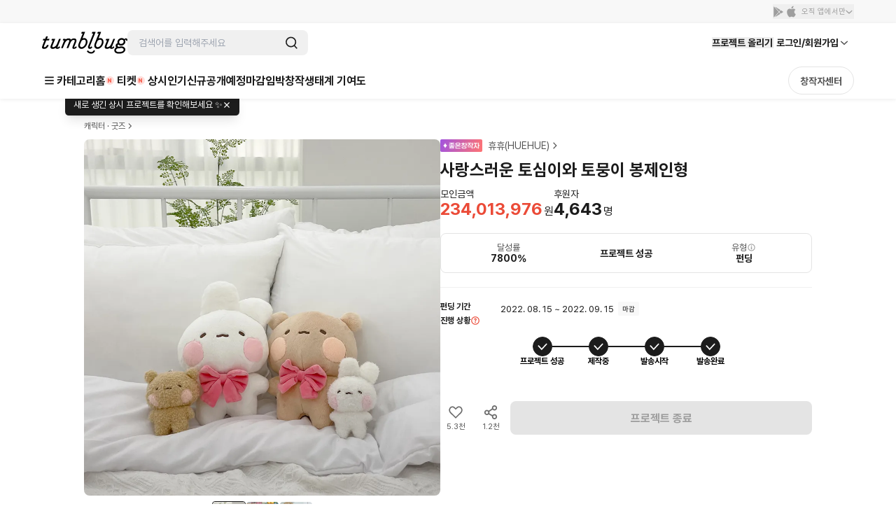

--- FILE ---
content_type: text/html; charset=utf-8
request_url: https://id.abr.ge/api/v2/third-party-cookie/identifier.html?requestID=905241366
body_size: 443
content:
<!DOCTYPE html>
<html>
<head><meta charset="utf-8"></head>
<body>

<pre>
    requestID: 905241366
    Reply: map[uuid:ee31037a-def2-4f46-b5c8-bb4816a96569]
</pre>
<script>
    var message = {
        requestID: '905241366',
        
        reply: (document.cookie.indexOf('ab180ClientId=') !== -1) ? {"uuid":"ee31037a-def2-4f46-b5c8-bb4816a96569"} : { error: 'Third party cookie is not supported' }
        
    }

    window.parent.postMessage(
        
        JSON.stringify(message)
        
    , '*');
</script>
</body>
</html>


--- FILE ---
content_type: text/javascript
request_url: https://cdn.tumblbug.com/wpa/0ea6c84990d2b92e/bundle.d1b0d62a307b62c28694.js
body_size: 2840
content:
"use strict";(self.__LOADABLE_LOADED_CHUNKS__=self.__LOADABLE_LOADED_CHUNKS__||[]).push([[9730],{7649:function(a,e,t){var n=t(6156),i=t(28262);function l(){return l=Object.assign||function(a){for(var e=1;e<arguments.length;e++){var t=arguments[e];for(var n in t)Object.prototype.hasOwnProperty.call(t,n)&&(a[n]=t[n])}return a},l.apply(this,arguments)}var s={run:function(){var a=this,e=a.slides.eq(a.activeIndex),t=a.params.autoplay.delay;e.attr("data-swiper-autoplay")&&(t=e.attr("data-swiper-autoplay")||a.params.autoplay.delay),clearTimeout(a.autoplay.timeout),a.autoplay.timeout=(0,i.Y3)((function(){var e;a.params.autoplay.reverseDirection?a.params.loop?(a.loopFix(),e=a.slidePrev(a.params.speed,!0,!0),a.emit("autoplay")):a.isBeginning?a.params.autoplay.stopOnLastSlide?a.autoplay.stop():(e=a.slideTo(a.slides.length-1,a.params.speed,!0,!0),a.emit("autoplay")):(e=a.slidePrev(a.params.speed,!0,!0),a.emit("autoplay")):a.params.loop?(a.loopFix(),e=a.slideNext(a.params.speed,!0,!0),a.emit("autoplay")):a.isEnd?a.params.autoplay.stopOnLastSlide?a.autoplay.stop():(e=a.slideTo(0,a.params.speed,!0,!0),a.emit("autoplay")):(e=a.slideNext(a.params.speed,!0,!0),a.emit("autoplay")),(a.params.cssMode&&a.autoplay.running||!1===e)&&a.autoplay.run()}),t)},start:function(){var a=this;return void 0===a.autoplay.timeout&&(!a.autoplay.running&&(a.autoplay.running=!0,a.emit("autoplayStart"),a.autoplay.run(),!0))},stop:function(){var a=this;return!!a.autoplay.running&&(void 0!==a.autoplay.timeout&&(a.autoplay.timeout&&(clearTimeout(a.autoplay.timeout),a.autoplay.timeout=void 0),a.autoplay.running=!1,a.emit("autoplayStop"),!0))},pause:function(a){var e=this;e.autoplay.running&&(e.autoplay.paused||(e.autoplay.timeout&&clearTimeout(e.autoplay.timeout),e.autoplay.paused=!0,0!==a&&e.params.autoplay.waitForTransition?["transitionend","webkitTransitionEnd"].forEach((function(a){e.$wrapperEl[0].addEventListener(a,e.autoplay.onTransitionEnd)})):(e.autoplay.paused=!1,e.autoplay.run())))},onVisibilityChange:function(){var a=this,e=(0,n.Me)();"hidden"===e.visibilityState&&a.autoplay.running&&a.autoplay.pause(),"visible"===e.visibilityState&&a.autoplay.paused&&(a.autoplay.run(),a.autoplay.paused=!1)},onTransitionEnd:function(a){var e=this;e&&!e.destroyed&&e.$wrapperEl&&a.target===e.$wrapperEl[0]&&(["transitionend","webkitTransitionEnd"].forEach((function(a){e.$wrapperEl[0].removeEventListener(a,e.autoplay.onTransitionEnd)})),e.autoplay.paused=!1,e.autoplay.running?e.autoplay.run():e.autoplay.stop())},onMouseEnter:function(){var a=this;a.autoplay.pause(),["transitionend","webkitTransitionEnd"].forEach((function(e){a.$wrapperEl[0].removeEventListener(e,a.autoplay.onTransitionEnd)}))},onMouseLeave:function(){this.autoplay.paused=!1,this.autoplay.run()},attachMouseEvents:function(){var a=this;a.params.autoplay.pauseOnMouseEnter&&(a.$el.on("mouseenter",a.autoplay.onMouseEnter),a.$el.on("mouseleave",a.autoplay.onMouseLeave))},detachMouseEvents:function(){var a=this;a.$el.off("mouseenter",a.autoplay.onMouseEnter),a.$el.off("mouseleave",a.autoplay.onMouseLeave)}};e.Z={name:"autoplay",params:{autoplay:{enabled:!1,delay:3e3,waitForTransition:!0,disableOnInteraction:!0,stopOnLastSlide:!1,reverseDirection:!1,pauseOnMouseEnter:!1}},create:function(){(0,i.cR)(this,{autoplay:l({},s,{running:!1,paused:!1})})},on:{init:function(a){a.params.autoplay.enabled&&(a.autoplay.start(),(0,n.Me)().addEventListener("visibilitychange",a.autoplay.onVisibilityChange),a.autoplay.attachMouseEvents())},beforeTransitionStart:function(a,e,t){a.autoplay.running&&(t||!a.params.autoplay.disableOnInteraction?a.autoplay.pause(e):a.autoplay.stop())},sliderFirstMove:function(a){a.autoplay.running&&(a.params.autoplay.disableOnInteraction?a.autoplay.stop():a.autoplay.pause())},touchEnd:function(a){a.params.cssMode&&a.autoplay.paused&&!a.params.autoplay.disableOnInteraction&&a.autoplay.run()},destroy:function(a){a.autoplay.detachMouseEvents(),a.autoplay.running&&a.autoplay.stop(),(0,n.Me)().removeEventListener("visibilitychange",a.autoplay.onVisibilityChange)}}}},52997:function(a,e,t){var n=t(7513),i=t(28262);function l(){return l=Object.assign||function(a){for(var e=1;e<arguments.length;e++){var t=arguments[e];for(var n in t)Object.prototype.hasOwnProperty.call(t,n)&&(a[n]=t[n])}return a},l.apply(this,arguments)}var s={update:function(){var a=this,e=a.rtl,t=a.params.pagination;if(t.el&&a.pagination.el&&a.pagination.$el&&0!==a.pagination.$el.length){var l,s=a.virtual&&a.params.virtual.enabled?a.virtual.slides.length:a.slides.length,o=a.pagination.$el,r=a.params.loop?Math.ceil((s-2*a.loopedSlides)/a.params.slidesPerGroup):a.snapGrid.length;if(a.params.loop?((l=Math.ceil((a.activeIndex-a.loopedSlides)/a.params.slidesPerGroup))>s-1-2*a.loopedSlides&&(l-=s-2*a.loopedSlides),l>r-1&&(l-=r),l<0&&"bullets"!==a.params.paginationType&&(l=r+l)):l=void 0!==a.snapIndex?a.snapIndex:a.activeIndex||0,"bullets"===t.type&&a.pagination.bullets&&a.pagination.bullets.length>0){var p,u,d,c=a.pagination.bullets;if(t.dynamicBullets&&(a.pagination.bulletSize=c.eq(0)[a.isHorizontal()?"outerWidth":"outerHeight"](!0),o.css(a.isHorizontal()?"width":"height",a.pagination.bulletSize*(t.dynamicMainBullets+4)+"px"),t.dynamicMainBullets>1&&void 0!==a.previousIndex&&(a.pagination.dynamicBulletIndex+=l-a.previousIndex,a.pagination.dynamicBulletIndex>t.dynamicMainBullets-1?a.pagination.dynamicBulletIndex=t.dynamicMainBullets-1:a.pagination.dynamicBulletIndex<0&&(a.pagination.dynamicBulletIndex=0)),p=l-a.pagination.dynamicBulletIndex,d=((u=p+(Math.min(c.length,t.dynamicMainBullets)-1))+p)/2),c.removeClass(t.bulletActiveClass+" "+t.bulletActiveClass+"-next "+t.bulletActiveClass+"-next-next "+t.bulletActiveClass+"-prev "+t.bulletActiveClass+"-prev-prev "+t.bulletActiveClass+"-main"),o.length>1)c.each((function(a){var e=(0,n.Z)(a),i=e.index();i===l&&e.addClass(t.bulletActiveClass),t.dynamicBullets&&(i>=p&&i<=u&&e.addClass(t.bulletActiveClass+"-main"),i===p&&e.prev().addClass(t.bulletActiveClass+"-prev").prev().addClass(t.bulletActiveClass+"-prev-prev"),i===u&&e.next().addClass(t.bulletActiveClass+"-next").next().addClass(t.bulletActiveClass+"-next-next"))}));else{var g=c.eq(l),v=g.index();if(g.addClass(t.bulletActiveClass),t.dynamicBullets){for(var m=c.eq(p),y=c.eq(u),C=p;C<=u;C+=1)c.eq(C).addClass(t.bulletActiveClass+"-main");if(a.params.loop)if(v>=c.length-t.dynamicMainBullets){for(var b=t.dynamicMainBullets;b>=0;b-=1)c.eq(c.length-b).addClass(t.bulletActiveClass+"-main");c.eq(c.length-t.dynamicMainBullets-1).addClass(t.bulletActiveClass+"-prev")}else m.prev().addClass(t.bulletActiveClass+"-prev").prev().addClass(t.bulletActiveClass+"-prev-prev"),y.next().addClass(t.bulletActiveClass+"-next").next().addClass(t.bulletActiveClass+"-next-next");else m.prev().addClass(t.bulletActiveClass+"-prev").prev().addClass(t.bulletActiveClass+"-prev-prev"),y.next().addClass(t.bulletActiveClass+"-next").next().addClass(t.bulletActiveClass+"-next-next")}}if(t.dynamicBullets){var f=Math.min(c.length,t.dynamicMainBullets+4),h=(a.pagination.bulletSize*f-a.pagination.bulletSize)/2-d*a.pagination.bulletSize,x=e?"right":"left";c.css(a.isHorizontal()?x:"top",h+"px")}}if("fraction"===t.type&&(o.find((0,i.Wc)(t.currentClass)).text(t.formatFractionCurrent(l+1)),o.find((0,i.Wc)(t.totalClass)).text(t.formatFractionTotal(r))),"progressbar"===t.type){var E;E=t.progressbarOpposite?a.isHorizontal()?"vertical":"horizontal":a.isHorizontal()?"horizontal":"vertical";var M=(l+1)/r,A=1,B=1;"horizontal"===E?A=M:B=M,o.find((0,i.Wc)(t.progressbarFillClass)).transform("translate3d(0,0,0) scaleX("+A+") scaleY("+B+")").transition(a.params.speed)}"custom"===t.type&&t.renderCustom?(o.html(t.renderCustom(a,l+1,r)),a.emit("paginationRender",o[0])):a.emit("paginationUpdate",o[0]),a.params.watchOverflow&&a.enabled&&o[a.isLocked?"addClass":"removeClass"](t.lockClass)}},render:function(){var a=this,e=a.params.pagination;if(e.el&&a.pagination.el&&a.pagination.$el&&0!==a.pagination.$el.length){var t=a.virtual&&a.params.virtual.enabled?a.virtual.slides.length:a.slides.length,n=a.pagination.$el,l="";if("bullets"===e.type){var s=a.params.loop?Math.ceil((t-2*a.loopedSlides)/a.params.slidesPerGroup):a.snapGrid.length;a.params.freeMode&&!a.params.loop&&s>t&&(s=t);for(var o=0;o<s;o+=1)e.renderBullet?l+=e.renderBullet.call(a,o,e.bulletClass):l+="<"+e.bulletElement+' class="'+e.bulletClass+'"></'+e.bulletElement+">";n.html(l),a.pagination.bullets=n.find((0,i.Wc)(e.bulletClass))}"fraction"===e.type&&(l=e.renderFraction?e.renderFraction.call(a,e.currentClass,e.totalClass):'<span class="'+e.currentClass+'"></span> / <span class="'+e.totalClass+'"></span>',n.html(l)),"progressbar"===e.type&&(l=e.renderProgressbar?e.renderProgressbar.call(a,e.progressbarFillClass):'<span class="'+e.progressbarFillClass+'"></span>',n.html(l)),"custom"!==e.type&&a.emit("paginationRender",a.pagination.$el[0])}},init:function(){var a=this,e=a.params.pagination;if(e.el){var t=(0,n.Z)(e.el);0!==t.length&&(a.params.uniqueNavElements&&"string"==typeof e.el&&t.length>1&&(t=a.$el.find(e.el)),"bullets"===e.type&&e.clickable&&t.addClass(e.clickableClass),t.addClass(e.modifierClass+e.type),"bullets"===e.type&&e.dynamicBullets&&(t.addClass(""+e.modifierClass+e.type+"-dynamic"),a.pagination.dynamicBulletIndex=0,e.dynamicMainBullets<1&&(e.dynamicMainBullets=1)),"progressbar"===e.type&&e.progressbarOpposite&&t.addClass(e.progressbarOppositeClass),e.clickable&&t.on("click",(0,i.Wc)(e.bulletClass),(function(e){e.preventDefault();var t=(0,n.Z)(this).index()*a.params.slidesPerGroup;a.params.loop&&(t+=a.loopedSlides),a.slideTo(t)})),(0,i.l7)(a.pagination,{$el:t,el:t[0]}),a.enabled||t.addClass(e.lockClass))}},destroy:function(){var a=this,e=a.params.pagination;if(e.el&&a.pagination.el&&a.pagination.$el&&0!==a.pagination.$el.length){var t=a.pagination.$el;t.removeClass(e.hiddenClass),t.removeClass(e.modifierClass+e.type),a.pagination.bullets&&a.pagination.bullets.removeClass(e.bulletActiveClass),e.clickable&&t.off("click",(0,i.Wc)(e.bulletClass))}}};e.Z={name:"pagination",params:{pagination:{el:null,bulletElement:"span",clickable:!1,hideOnClick:!1,renderBullet:null,renderProgressbar:null,renderFraction:null,renderCustom:null,progressbarOpposite:!1,type:"bullets",dynamicBullets:!1,dynamicMainBullets:1,formatFractionCurrent:function(a){return a},formatFractionTotal:function(a){return a},bulletClass:"swiper-pagination-bullet",bulletActiveClass:"swiper-pagination-bullet-active",modifierClass:"swiper-pagination-",currentClass:"swiper-pagination-current",totalClass:"swiper-pagination-total",hiddenClass:"swiper-pagination-hidden",progressbarFillClass:"swiper-pagination-progressbar-fill",progressbarOppositeClass:"swiper-pagination-progressbar-opposite",clickableClass:"swiper-pagination-clickable",lockClass:"swiper-pagination-lock"}},create:function(){(0,i.cR)(this,{pagination:l({dynamicBulletIndex:0},s)})},on:{init:function(a){a.pagination.init(),a.pagination.render(),a.pagination.update()},activeIndexChange:function(a){(a.params.loop||void 0===a.snapIndex)&&a.pagination.update()},snapIndexChange:function(a){a.params.loop||a.pagination.update()},slidesLengthChange:function(a){a.params.loop&&(a.pagination.render(),a.pagination.update())},snapGridLengthChange:function(a){a.params.loop||(a.pagination.render(),a.pagination.update())},destroy:function(a){a.pagination.destroy()},"enable disable":function(a){var e=a.pagination.$el;e&&e[a.enabled?"removeClass":"addClass"](a.params.pagination.lockClass)},click:function(a,e){var t=e.target;if(a.params.pagination.el&&a.params.pagination.hideOnClick&&a.pagination.$el.length>0&&!(0,n.Z)(t).hasClass(a.params.pagination.bulletClass)){if(a.navigation&&(a.navigation.nextEl&&t===a.navigation.nextEl||a.navigation.prevEl&&t===a.navigation.prevEl))return;!0===a.pagination.$el.hasClass(a.params.pagination.hiddenClass)?a.emit("paginationShow"):a.emit("paginationHide"),a.pagination.$el.toggleClass(a.params.pagination.hiddenClass)}}}}}}]);

--- FILE ---
content_type: text/javascript
request_url: https://cdn.tumblbug.com/wpa/0ea6c84990d2b92e/bundle.a212903ebc56cbe016ef.js
body_size: 6892
content:
"use strict";(self.__LOADABLE_LOADED_CHUNKS__=self.__LOADABLE_LOADED_CHUNKS__||[]).push([[8128],{98812:function(t,e,r){r.r(e),r.d(e,{default:function(){return mt}});var n=r(89250),o=r(17563),i=r(67294),a=r(40883),c=r(93350),u=r(39402),s=r(52078),l=r(38757),f=r(40155),p=r(31217),d=r(80533),h=r(29323),m=r(70546),y=r(57296),v=r(24759),g=r(80090),b=r(13188),w=r(78341),x=r(84005),j=r(31463),_=r(14212),C=r(69128),L=r(62621),S=r(29163),E=r(42216),O=r(57790),k=r(16038),P=r(83813),I=r(83209),N=r(47743),T=r(85893);function A(t){var e=t.onClick,r=t.restCommentCount;return(0,T.jsx)(Z,{children:(0,T.jsxs)(U,{onClick:e,children:["댓글 ",r,"개 더보기",(0,T.jsx)(W,{inline:!0,name:"plus"})]})})}var Z=c.ZP.div.withConfig({displayName:"CommentMoreButton__Wrap",componentId:"sc-1uplbpr-0"})(["padding:0 0px 16px 52px;background-color:",";"],(function(t){return t.theme.colors.gray[100]})),U=c.ZP.button.withConfig({displayName:"CommentMoreButton__MoreButton",componentId:"sc-1uplbpr-1"})(["display:inline-flex;justify-content:center;align-items:center;cursor:pointer;background-color:transparent;border:none;padding:0;color:",";",";"],(function(t){return t.theme.colors.navy[500]}),(function(t){return t.theme.typography("body4_bold_small")})),W=(0,c.ZP)(b.q).withConfig({displayName:"CommentMoreButton__Icon",componentId:"sc-1uplbpr-2"})(["margin-left:4px;svg{fill:",";}"],(function(t){return t.theme.colors.navy[500]}));function F(t){return F="function"==typeof Symbol&&"symbol"==typeof Symbol.iterator?function(t){return typeof t}:function(t){return t&&"function"==typeof Symbol&&t.constructor===Symbol&&t!==Symbol.prototype?"symbol":typeof t},F(t)}function M(t,e){var r=Object.keys(t);if(Object.getOwnPropertySymbols){var n=Object.getOwnPropertySymbols(t);e&&(n=n.filter((function(e){return Object.getOwnPropertyDescriptor(t,e).enumerable}))),r.push.apply(r,n)}return r}function B(t){for(var e=1;e<arguments.length;e++){var r=null!=arguments[e]?arguments[e]:{};e%2?M(Object(r),!0).forEach((function(e){G(t,e,r[e])})):Object.getOwnPropertyDescriptors?Object.defineProperties(t,Object.getOwnPropertyDescriptors(r)):M(Object(r)).forEach((function(e){Object.defineProperty(t,e,Object.getOwnPropertyDescriptor(r,e))}))}return t}function G(t,e,r){return(e=function(t){var e=function(t,e){if("object"!==F(t)||null===t)return t;var r=t[Symbol.toPrimitive];if(void 0!==r){var n=r.call(t,e||"default");if("object"!==F(n))return n;throw new TypeError("@@toPrimitive must return a primitive value.")}return("string"===e?String:Number)(t)}(t,"string");return"symbol"===F(e)?e:String(e)}(e))in t?Object.defineProperty(t,e,{value:r,enumerable:!0,configurable:!0,writable:!0}):t[e]=r,t}function R(){/*! regenerator-runtime -- Copyright (c) 2014-present, Facebook, Inc. -- license (MIT): https://github.com/facebook/regenerator/blob/main/LICENSE */R=function(){return t};var t={},e=Object.prototype,r=e.hasOwnProperty,n=Object.defineProperty||function(t,e,r){t[e]=r.value},o="function"==typeof Symbol?Symbol:{},i=o.iterator||"@@iterator",a=o.asyncIterator||"@@asyncIterator",c=o.toStringTag||"@@toStringTag";function u(t,e,r){return Object.defineProperty(t,e,{value:r,enumerable:!0,configurable:!0,writable:!0}),t[e]}try{u({},"")}catch(t){u=function(t,e,r){return t[e]=r}}function s(t,e,r,o){var i=e&&e.prototype instanceof p?e:p,a=Object.create(i.prototype),c=new L(o||[]);return n(a,"_invoke",{value:x(t,r,c)}),a}function l(t,e,r){try{return{type:"normal",arg:t.call(e,r)}}catch(t){return{type:"throw",arg:t}}}t.wrap=s;var f={};function p(){}function d(){}function h(){}var m={};u(m,i,(function(){return this}));var y=Object.getPrototypeOf,v=y&&y(y(S([])));v&&v!==e&&r.call(v,i)&&(m=v);var g=h.prototype=p.prototype=Object.create(m);function b(t){["next","throw","return"].forEach((function(e){u(t,e,(function(t){return this._invoke(e,t)}))}))}function w(t,e){function o(n,i,a,c){var u=l(t[n],t,i);if("throw"!==u.type){var s=u.arg,f=s.value;return f&&"object"==F(f)&&r.call(f,"__await")?e.resolve(f.__await).then((function(t){o("next",t,a,c)}),(function(t){o("throw",t,a,c)})):e.resolve(f).then((function(t){s.value=t,a(s)}),(function(t){return o("throw",t,a,c)}))}c(u.arg)}var i;n(this,"_invoke",{value:function(t,r){function n(){return new e((function(e,n){o(t,r,e,n)}))}return i=i?i.then(n,n):n()}})}function x(t,e,r){var n="suspendedStart";return function(o,i){if("executing"===n)throw new Error("Generator is already running");if("completed"===n){if("throw"===o)throw i;return E()}for(r.method=o,r.arg=i;;){var a=r.delegate;if(a){var c=j(a,r);if(c){if(c===f)continue;return c}}if("next"===r.method)r.sent=r._sent=r.arg;else if("throw"===r.method){if("suspendedStart"===n)throw n="completed",r.arg;r.dispatchException(r.arg)}else"return"===r.method&&r.abrupt("return",r.arg);n="executing";var u=l(t,e,r);if("normal"===u.type){if(n=r.done?"completed":"suspendedYield",u.arg===f)continue;return{value:u.arg,done:r.done}}"throw"===u.type&&(n="completed",r.method="throw",r.arg=u.arg)}}}function j(t,e){var r=e.method,n=t.iterator[r];if(void 0===n)return e.delegate=null,"throw"===r&&t.iterator.return&&(e.method="return",e.arg=void 0,j(t,e),"throw"===e.method)||"return"!==r&&(e.method="throw",e.arg=new TypeError("The iterator does not provide a '"+r+"' method")),f;var o=l(n,t.iterator,e.arg);if("throw"===o.type)return e.method="throw",e.arg=o.arg,e.delegate=null,f;var i=o.arg;return i?i.done?(e[t.resultName]=i.value,e.next=t.nextLoc,"return"!==e.method&&(e.method="next",e.arg=void 0),e.delegate=null,f):i:(e.method="throw",e.arg=new TypeError("iterator result is not an object"),e.delegate=null,f)}function _(t){var e={tryLoc:t[0]};1 in t&&(e.catchLoc=t[1]),2 in t&&(e.finallyLoc=t[2],e.afterLoc=t[3]),this.tryEntries.push(e)}function C(t){var e=t.completion||{};e.type="normal",delete e.arg,t.completion=e}function L(t){this.tryEntries=[{tryLoc:"root"}],t.forEach(_,this),this.reset(!0)}function S(t){if(t){var e=t[i];if(e)return e.call(t);if("function"==typeof t.next)return t;if(!isNaN(t.length)){var n=-1,o=function e(){for(;++n<t.length;)if(r.call(t,n))return e.value=t[n],e.done=!1,e;return e.value=void 0,e.done=!0,e};return o.next=o}}return{next:E}}function E(){return{value:void 0,done:!0}}return d.prototype=h,n(g,"constructor",{value:h,configurable:!0}),n(h,"constructor",{value:d,configurable:!0}),d.displayName=u(h,c,"GeneratorFunction"),t.isGeneratorFunction=function(t){var e="function"==typeof t&&t.constructor;return!!e&&(e===d||"GeneratorFunction"===(e.displayName||e.name))},t.mark=function(t){return Object.setPrototypeOf?Object.setPrototypeOf(t,h):(t.__proto__=h,u(t,c,"GeneratorFunction")),t.prototype=Object.create(g),t},t.awrap=function(t){return{__await:t}},b(w.prototype),u(w.prototype,a,(function(){return this})),t.AsyncIterator=w,t.async=function(e,r,n,o,i){void 0===i&&(i=Promise);var a=new w(s(e,r,n,o),i);return t.isGeneratorFunction(r)?a:a.next().then((function(t){return t.done?t.value:a.next()}))},b(g),u(g,c,"Generator"),u(g,i,(function(){return this})),u(g,"toString",(function(){return"[object Generator]"})),t.keys=function(t){var e=Object(t),r=[];for(var n in e)r.push(n);return r.reverse(),function t(){for(;r.length;){var n=r.pop();if(n in e)return t.value=n,t.done=!1,t}return t.done=!0,t}},t.values=S,L.prototype={constructor:L,reset:function(t){if(this.prev=0,this.next=0,this.sent=this._sent=void 0,this.done=!1,this.delegate=null,this.method="next",this.arg=void 0,this.tryEntries.forEach(C),!t)for(var e in this)"t"===e.charAt(0)&&r.call(this,e)&&!isNaN(+e.slice(1))&&(this[e]=void 0)},stop:function(){this.done=!0;var t=this.tryEntries[0].completion;if("throw"===t.type)throw t.arg;return this.rval},dispatchException:function(t){if(this.done)throw t;var e=this;function n(r,n){return a.type="throw",a.arg=t,e.next=r,n&&(e.method="next",e.arg=void 0),!!n}for(var o=this.tryEntries.length-1;o>=0;--o){var i=this.tryEntries[o],a=i.completion;if("root"===i.tryLoc)return n("end");if(i.tryLoc<=this.prev){var c=r.call(i,"catchLoc"),u=r.call(i,"finallyLoc");if(c&&u){if(this.prev<i.catchLoc)return n(i.catchLoc,!0);if(this.prev<i.finallyLoc)return n(i.finallyLoc)}else if(c){if(this.prev<i.catchLoc)return n(i.catchLoc,!0)}else{if(!u)throw new Error("try statement without catch or finally");if(this.prev<i.finallyLoc)return n(i.finallyLoc)}}}},abrupt:function(t,e){for(var n=this.tryEntries.length-1;n>=0;--n){var o=this.tryEntries[n];if(o.tryLoc<=this.prev&&r.call(o,"finallyLoc")&&this.prev<o.finallyLoc){var i=o;break}}i&&("break"===t||"continue"===t)&&i.tryLoc<=e&&e<=i.finallyLoc&&(i=null);var a=i?i.completion:{};return a.type=t,a.arg=e,i?(this.method="next",this.next=i.finallyLoc,f):this.complete(a)},complete:function(t,e){if("throw"===t.type)throw t.arg;return"break"===t.type||"continue"===t.type?this.next=t.arg:"return"===t.type?(this.rval=this.arg=t.arg,this.method="return",this.next="end"):"normal"===t.type&&e&&(this.next=e),f},finish:function(t){for(var e=this.tryEntries.length-1;e>=0;--e){var r=this.tryEntries[e];if(r.finallyLoc===t)return this.complete(r.completion,r.afterLoc),C(r),f}},catch:function(t){for(var e=this.tryEntries.length-1;e>=0;--e){var r=this.tryEntries[e];if(r.tryLoc===t){var n=r.completion;if("throw"===n.type){var o=n.arg;C(r)}return o}}throw new Error("illegal catch attempt")},delegateYield:function(t,e,r){return this.delegate={iterator:S(t),resultName:e,nextLoc:r},"next"===this.method&&(this.arg=void 0),f}},t}function H(t,e,r,n,o,i,a){try{var c=t[i](a),u=c.value}catch(t){return void r(t)}c.done?e(u):Promise.resolve(u).then(n,o)}function D(t){return function(){var e=this,r=arguments;return new Promise((function(n,o){var i=t.apply(e,r);function a(t){H(i,n,o,a,c,"next",t)}function c(t){H(i,n,o,a,c,"throw",t)}a(void 0)}))}}function Y(t,e){return function(t){if(Array.isArray(t))return t}(t)||function(t,e){var r=null==t?null:"undefined"!=typeof Symbol&&t[Symbol.iterator]||t["@@iterator"];if(null!=r){var n,o,i,a,c=[],u=!0,s=!1;try{if(i=(r=r.call(t)).next,0===e){if(Object(r)!==r)return;u=!1}else for(;!(u=(n=i.call(r)).done)&&(c.push(n.value),c.length!==e);u=!0);}catch(t){s=!0,o=t}finally{try{if(!u&&null!=r.return&&(a=r.return(),Object(a)!==a))return}finally{if(s)throw o}}return c}}(t,e)||function(t,e){if(!t)return;if("string"==typeof t)return K(t,e);var r=Object.prototype.toString.call(t).slice(8,-1);"Object"===r&&t.constructor&&(r=t.constructor.name);if("Map"===r||"Set"===r)return Array.from(t);if("Arguments"===r||/^(?:Ui|I)nt(?:8|16|32)(?:Clamped)?Array$/.test(r))return K(t,e)}(t,e)||function(){throw new TypeError("Invalid attempt to destructure non-iterable instance.\nIn order to be iterable, non-array objects must have a [Symbol.iterator]() method.")}()}function K(t,e){(null==e||e>t.length)&&(e=t.length);for(var r=0,n=new Array(e);r<e;r++)n[r]=t[r];return n}var $=(0,h.Pi)((function(t){var e=t.post,r=t.projectPermalink,n=t.projectUuid,o=(0,P.Z)().getBadgeType,c=(0,a.m)(),u=c.currentUser,f=c.layerStore,p=(0,x.Cx)().openReportPopup,d=(0,i.useRef)(null),h=Y((0,i.useState)(!0),2),m=h[0],y=h[1],v=Y((0,i.useState)(!1),2),b=v[0],C=v[1],L=Y((0,i.useState)(!1),2),S=L[0],E=L[1],Z=e.id,U=(0,I.c)({postId:Z,projectUuid:n}),W=U.comments,F=U.fetchNextPage,M=U.total,G=void 0===M?0:M,H=(0,N.W)({postId:Z,projectUuid:n}).mutateLikeComment,K=(0,k.d)({postId:Z,projectUuid:n}).deleteComment,$=G-5,ot=$>0&&m,it=function(){var t=D(R().mark((function t(e){var r,n;return R().wrap((function(t){for(;;)switch(t.prev=t.next){case 0:r=e.id,n=e.isLiked,H({commentId:r,isLiked:!n});case 2:case"end":return t.stop()}}),t)})));return function(e){return t.apply(this,arguments)}}(),at=function(){E((function(t){return!t}))},ct=function(t){return u.uuid===t.user.id},ut=function(t){return!t.isByCreator&&ct(t)},st=function(t){return!ct(t)&&!t.isHidden};return(0,i.useEffect)((function(){!function(){if(d.current){var t=d.current.offsetHeight>140;C(t),E(t)}}()}),[]),(0,T.jsxs)("div",{children:[G>5&&(0,T.jsxs)(J,{onClick:function(){y((function(t){return!t}))},children:[m?"".concat(G,"개의 댓글 숨기기"):"댓글 ".concat(G,"개 보기"),(0,T.jsx)(V,{inline:!0,isRotate:!m,name:"triangle-blue"})]}),(0,T.jsx)(q,{isShow:m,children:null==W?void 0:W.map((function(t){var e,i=t.isByCreator||t.isStarCreator;return(0,T.jsxs)(X,{children:[(0,T.jsxs)(z,{children:[(0,T.jsx)(O.Z,{backingCount:i?void 0:t.user.backingCount,badgeType:o({isStarCreator:t.isStarCreator,isByCreator:t.isByCreator}),iconImgUrl:i||null===(e=t.user.tier)||void 0===e?void 0:e.iconImageUrl,imgUrl:t.user.imageUrl,name:t.user.fullname,onClickProfileName:function(){return function(t){(0,s.f)({eventName:l.W1.CLICKED(l.W1.PROFILE_LINK),props:B(B({project_id:r,project_uuid:n,owner_user_id:t.user.id},t.isStarCreator&&{creator_type_list:[j.XD.STAR]}),{},{screen_section:l.Ff.PROJECT.DETAIL.COMMUNITY})})}(t)},permalink:t.user.permalink,reviewCount:i?void 0:t.user.reviewCount}),(0,T.jsxs)(g.Z,{children:[(0,T.jsx)(g.Z.Trigger,{children:(0,T.jsx)(nt,{name:"more"})}),(0,T.jsxs)(g.Z.Content,{children:[ut(t)&&(0,T.jsx)(g.Z.Item,{onClick:function(){return e=t.id,void f.activeNotification({type:"confirm",message:"댓글을 삭제하시겠습니까?",callback:(r=D(R().mark((function t(r){return R().wrap((function(t){for(;;)switch(t.prev=t.next){case 0:return t.prev=0,t.next=3,K({commentId:e});case 3:t.next=8;break;case 5:t.prev=5,t.t0=t.catch(0),f.activeNotification({type:"alert",message:(0,T.jsxs)(T.Fragment,{children:["댓글을 삭제하는 데에 실패했습니다. ",(0,T.jsx)("br",{})," 잠시 후 다시 시도해주세요."]})});case 8:r();case 9:case"end":return t.stop()}}),t,null,[[0,5]])}))),function(t){return r.apply(this,arguments)})});var e,r},children:"삭제"}),st(t)&&(0,T.jsx)(g.Z.Item,{onClick:function(){return function(t){p({reportType:w.Ry.POST_COMMENT,targetId:t.id})}(t)},children:"신고"})]})]})]}),(0,T.jsxs)(Q,{children:[(0,T.jsx)(tt,{ref:d,isCollapsed:S,isHidden:t.isHidden,children:t.body}),b&&(0,T.jsx)(et,{onClick:at,children:S?"더 보기":"접기"})]}),(0,T.jsx)(rt,{children:(0,T.jsx)(_.J,{createdAt:t.createdAt,isHidden:t.isHidden,ThumbsUpElement:(0,T.jsx)(_.M,{isLiked:t.isLiked,likeCount:t.likeCount,onLikeToggleHandler:function(){return it(t)}})})})]},t.id)}))}),ot&&(0,T.jsx)(A,{onClick:function(){F()},restCommentCount:$})]})})),q=c.ZP.div.withConfig({displayName:"CommentWrap__ListWrap",componentId:"sc-1yd3m5c-0"})(["display:",";"],(function(t){return t.isShow?"block":"none"})),J=c.ZP.button.withConfig({displayName:"CommentWrap__ToggleButton",componentId:"sc-1yd3m5c-1"})(["display:inline-flex;justify-content:center;align-items:center;padding:8px;margin:12px;cursor:pointer;background-color:transparent;border:none;color:",";font:",";"],(function(t){return t.theme.colors.navy[500]}),(function(t){return t.theme.typography("body4_bold_small")})),V=(0,c.ZP)(b.q).withConfig({displayName:"CommentWrap__Icon",componentId:"sc-1yd3m5c-2"})(["margin-right:4px;font-size:16px;transition:transform 0.4s;transform:",";svg{path{fill:",";}}"],(function(t){return t.isRotate&&"rotate(180deg)"}),(function(t){return t.theme.colors.navy[500]})),z=c.ZP.div.withConfig({displayName:"CommentWrap__Header",componentId:"sc-1yd3m5c-3"})(["display:flex;align-items:center;justify-content:space-between;padding-top:0px !important;border-top:0px !important;"]),X=c.ZP.div.withConfig({displayName:"CommentWrap__ItemWrap",componentId:"sc-1yd3m5c-4"})(["padding:24px 16px 0px;background-color:",";border-top:1px solid ",";"],(function(t){return t.theme.colors.gray[100]}),C.Z.primary_gray_20),Q=c.ZP.main.withConfig({displayName:"CommentWrap__Body",componentId:"sc-1yd3m5c-5"})(["padding:0 14px 0 36px;"]),tt=c.ZP.div.withConfig({displayName:"CommentWrap__Paragraph",componentId:"sc-1yd3m5c-6"})(["max-height:",";margin-top:8px;","{margin-top:12px;}overflow:hidden;font:",";white-space:pre-wrap;color:",";"," ","{font:",";}"],(function(t){return t.isCollapsed?"140px":"none"}),(function(t){return t.theme.breakpoints.m}),S.Z.regular[2],(function(t){var e=t.isHidden,r=t.theme;return e?r.colors.gray[300]:r.colors.gray[500]}),(function(t){return t.isCollapsed&&(0,c.iv)(["display:-webkit-box;word-wrap:break-word;text-overflow:ellipsis;-webkit-line-clamp:5;-webkit-box-orient:vertical;"])}),(function(t){return t.theme.breakpoints.m}),S.Z.regular[1]),et=c.ZP.div.withConfig({displayName:"CommentWrap__ViewMoreButton",componentId:"sc-1yd3m5c-7"})(["font:",";color:",";cursor:pointer;"],E.Z.bold[2],L.Z.tertiary_gray_60),rt=c.ZP.footer.withConfig({displayName:"CommentWrap__Footer",componentId:"sc-1yd3m5c-8"})(["padding:0 0 8px 36px;"]),nt=(0,c.ZP)(b.q).withConfig({displayName:"CommentWrap__StyledSVGIcon",componentId:"sc-1yd3m5c-9"})(["transform:rotate(90deg);fill:#9e9e9e;"]);function ot(t){return ot="function"==typeof Symbol&&"symbol"==typeof Symbol.iterator?function(t){return typeof t}:function(t){return t&&"function"==typeof Symbol&&t.constructor===Symbol&&t!==Symbol.prototype?"symbol":typeof t},ot(t)}function it(){/*! regenerator-runtime -- Copyright (c) 2014-present, Facebook, Inc. -- license (MIT): https://github.com/facebook/regenerator/blob/main/LICENSE */it=function(){return t};var t={},e=Object.prototype,r=e.hasOwnProperty,n=Object.defineProperty||function(t,e,r){t[e]=r.value},o="function"==typeof Symbol?Symbol:{},i=o.iterator||"@@iterator",a=o.asyncIterator||"@@asyncIterator",c=o.toStringTag||"@@toStringTag";function u(t,e,r){return Object.defineProperty(t,e,{value:r,enumerable:!0,configurable:!0,writable:!0}),t[e]}try{u({},"")}catch(t){u=function(t,e,r){return t[e]=r}}function s(t,e,r,o){var i=e&&e.prototype instanceof p?e:p,a=Object.create(i.prototype),c=new L(o||[]);return n(a,"_invoke",{value:x(t,r,c)}),a}function l(t,e,r){try{return{type:"normal",arg:t.call(e,r)}}catch(t){return{type:"throw",arg:t}}}t.wrap=s;var f={};function p(){}function d(){}function h(){}var m={};u(m,i,(function(){return this}));var y=Object.getPrototypeOf,v=y&&y(y(S([])));v&&v!==e&&r.call(v,i)&&(m=v);var g=h.prototype=p.prototype=Object.create(m);function b(t){["next","throw","return"].forEach((function(e){u(t,e,(function(t){return this._invoke(e,t)}))}))}function w(t,e){function o(n,i,a,c){var u=l(t[n],t,i);if("throw"!==u.type){var s=u.arg,f=s.value;return f&&"object"==ot(f)&&r.call(f,"__await")?e.resolve(f.__await).then((function(t){o("next",t,a,c)}),(function(t){o("throw",t,a,c)})):e.resolve(f).then((function(t){s.value=t,a(s)}),(function(t){return o("throw",t,a,c)}))}c(u.arg)}var i;n(this,"_invoke",{value:function(t,r){function n(){return new e((function(e,n){o(t,r,e,n)}))}return i=i?i.then(n,n):n()}})}function x(t,e,r){var n="suspendedStart";return function(o,i){if("executing"===n)throw new Error("Generator is already running");if("completed"===n){if("throw"===o)throw i;return E()}for(r.method=o,r.arg=i;;){var a=r.delegate;if(a){var c=j(a,r);if(c){if(c===f)continue;return c}}if("next"===r.method)r.sent=r._sent=r.arg;else if("throw"===r.method){if("suspendedStart"===n)throw n="completed",r.arg;r.dispatchException(r.arg)}else"return"===r.method&&r.abrupt("return",r.arg);n="executing";var u=l(t,e,r);if("normal"===u.type){if(n=r.done?"completed":"suspendedYield",u.arg===f)continue;return{value:u.arg,done:r.done}}"throw"===u.type&&(n="completed",r.method="throw",r.arg=u.arg)}}}function j(t,e){var r=e.method,n=t.iterator[r];if(void 0===n)return e.delegate=null,"throw"===r&&t.iterator.return&&(e.method="return",e.arg=void 0,j(t,e),"throw"===e.method)||"return"!==r&&(e.method="throw",e.arg=new TypeError("The iterator does not provide a '"+r+"' method")),f;var o=l(n,t.iterator,e.arg);if("throw"===o.type)return e.method="throw",e.arg=o.arg,e.delegate=null,f;var i=o.arg;return i?i.done?(e[t.resultName]=i.value,e.next=t.nextLoc,"return"!==e.method&&(e.method="next",e.arg=void 0),e.delegate=null,f):i:(e.method="throw",e.arg=new TypeError("iterator result is not an object"),e.delegate=null,f)}function _(t){var e={tryLoc:t[0]};1 in t&&(e.catchLoc=t[1]),2 in t&&(e.finallyLoc=t[2],e.afterLoc=t[3]),this.tryEntries.push(e)}function C(t){var e=t.completion||{};e.type="normal",delete e.arg,t.completion=e}function L(t){this.tryEntries=[{tryLoc:"root"}],t.forEach(_,this),this.reset(!0)}function S(t){if(t){var e=t[i];if(e)return e.call(t);if("function"==typeof t.next)return t;if(!isNaN(t.length)){var n=-1,o=function e(){for(;++n<t.length;)if(r.call(t,n))return e.value=t[n],e.done=!1,e;return e.value=void 0,e.done=!0,e};return o.next=o}}return{next:E}}function E(){return{value:void 0,done:!0}}return d.prototype=h,n(g,"constructor",{value:h,configurable:!0}),n(h,"constructor",{value:d,configurable:!0}),d.displayName=u(h,c,"GeneratorFunction"),t.isGeneratorFunction=function(t){var e="function"==typeof t&&t.constructor;return!!e&&(e===d||"GeneratorFunction"===(e.displayName||e.name))},t.mark=function(t){return Object.setPrototypeOf?Object.setPrototypeOf(t,h):(t.__proto__=h,u(t,c,"GeneratorFunction")),t.prototype=Object.create(g),t},t.awrap=function(t){return{__await:t}},b(w.prototype),u(w.prototype,a,(function(){return this})),t.AsyncIterator=w,t.async=function(e,r,n,o,i){void 0===i&&(i=Promise);var a=new w(s(e,r,n,o),i);return t.isGeneratorFunction(r)?a:a.next().then((function(t){return t.done?t.value:a.next()}))},b(g),u(g,c,"Generator"),u(g,i,(function(){return this})),u(g,"toString",(function(){return"[object Generator]"})),t.keys=function(t){var e=Object(t),r=[];for(var n in e)r.push(n);return r.reverse(),function t(){for(;r.length;){var n=r.pop();if(n in e)return t.value=n,t.done=!1,t}return t.done=!0,t}},t.values=S,L.prototype={constructor:L,reset:function(t){if(this.prev=0,this.next=0,this.sent=this._sent=void 0,this.done=!1,this.delegate=null,this.method="next",this.arg=void 0,this.tryEntries.forEach(C),!t)for(var e in this)"t"===e.charAt(0)&&r.call(this,e)&&!isNaN(+e.slice(1))&&(this[e]=void 0)},stop:function(){this.done=!0;var t=this.tryEntries[0].completion;if("throw"===t.type)throw t.arg;return this.rval},dispatchException:function(t){if(this.done)throw t;var e=this;function n(r,n){return a.type="throw",a.arg=t,e.next=r,n&&(e.method="next",e.arg=void 0),!!n}for(var o=this.tryEntries.length-1;o>=0;--o){var i=this.tryEntries[o],a=i.completion;if("root"===i.tryLoc)return n("end");if(i.tryLoc<=this.prev){var c=r.call(i,"catchLoc"),u=r.call(i,"finallyLoc");if(c&&u){if(this.prev<i.catchLoc)return n(i.catchLoc,!0);if(this.prev<i.finallyLoc)return n(i.finallyLoc)}else if(c){if(this.prev<i.catchLoc)return n(i.catchLoc,!0)}else{if(!u)throw new Error("try statement without catch or finally");if(this.prev<i.finallyLoc)return n(i.finallyLoc)}}}},abrupt:function(t,e){for(var n=this.tryEntries.length-1;n>=0;--n){var o=this.tryEntries[n];if(o.tryLoc<=this.prev&&r.call(o,"finallyLoc")&&this.prev<o.finallyLoc){var i=o;break}}i&&("break"===t||"continue"===t)&&i.tryLoc<=e&&e<=i.finallyLoc&&(i=null);var a=i?i.completion:{};return a.type=t,a.arg=e,i?(this.method="next",this.next=i.finallyLoc,f):this.complete(a)},complete:function(t,e){if("throw"===t.type)throw t.arg;return"break"===t.type||"continue"===t.type?this.next=t.arg:"return"===t.type?(this.rval=this.arg=t.arg,this.method="return",this.next="end"):"normal"===t.type&&e&&(this.next=e),f},finish:function(t){for(var e=this.tryEntries.length-1;e>=0;--e){var r=this.tryEntries[e];if(r.finallyLoc===t)return this.complete(r.completion,r.afterLoc),C(r),f}},catch:function(t){for(var e=this.tryEntries.length-1;e>=0;--e){var r=this.tryEntries[e];if(r.tryLoc===t){var n=r.completion;if("throw"===n.type){var o=n.arg;C(r)}return o}}throw new Error("illegal catch attempt")},delegateYield:function(t,e,r){return this.delegate={iterator:S(t),resultName:e,nextLoc:r},"next"===this.method&&(this.arg=void 0),f}},t}function at(t,e,r,n,o,i,a){try{var c=t[i](a),u=c.value}catch(t){return void r(t)}c.done?e(u):Promise.resolve(u).then(n,o)}function ct(t,e){return function(t){if(Array.isArray(t))return t}(t)||function(t,e){var r=null==t?null:"undefined"!=typeof Symbol&&t[Symbol.iterator]||t["@@iterator"];if(null!=r){var n,o,i,a,c=[],u=!0,s=!1;try{if(i=(r=r.call(t)).next,0===e){if(Object(r)!==r)return;u=!1}else for(;!(u=(n=i.call(r)).done)&&(c.push(n.value),c.length!==e);u=!0);}catch(t){s=!0,o=t}finally{try{if(!u&&null!=r.return&&(a=r.return(),Object(a)!==a))return}finally{if(s)throw o}}return c}}(t,e)||function(t,e){if(!t)return;if("string"==typeof t)return ut(t,e);var r=Object.prototype.toString.call(t).slice(8,-1);"Object"===r&&t.constructor&&(r=t.constructor.name);if("Map"===r||"Set"===r)return Array.from(t);if("Arguments"===r||/^(?:Ui|I)nt(?:8|16|32)(?:Clamped)?Array$/.test(r))return ut(t,e)}(t,e)||function(){throw new TypeError("Invalid attempt to destructure non-iterable instance.\nIn order to be iterable, non-array objects must have a [Symbol.iterator]() method.")}()}function ut(t,e){(null==e||e>t.length)&&(e=t.length);for(var r=0,n=new Array(e);r<e;r++)n[r]=t[r];return n}var st=(0,h.Pi)((function(){var t,e,r=(0,a.m)(),n=r.postStore,o=r.projectStore.project,c=o.creatorUuid,u=o.currentUserType,s=o.permalink,l=o.uuid,h=ct((0,i.useState)(!0),2),g=h[0],b=h[1],w=function(){var t,e=(t=it().mark((function t(){return it().wrap((function(t){for(;;)switch(t.prev=t.next){case 0:return t.next=2,n.setPostFilter(y.g.IS_BY_WARRANTIER,l);case 2:b(!1);case 3:case"end":return t.stop()}}),t)})),function(){var e=this,r=arguments;return new Promise((function(n,o){var i=t.apply(e,r);function a(t){at(i,n,o,a,c,"next",t)}function c(t){at(i,n,o,a,c,"throw",t)}a(void 0)}))});return function(){return e.apply(this,arguments)}}(),x=u===f.$.CREATOR||u===f.$.BACKER;return(0,i.useEffect)((function(){w()}),[l]),g?(0,T.jsx)(m.Z,{centered:!0}):0===(null===(t=n.communities)||void 0===t?void 0:t.length)?(0,T.jsx)(p.rf,{}):(0,T.jsxs)(T.Fragment,{children:[null===(e=n.communities)||void 0===e?void 0:e.map((function(t,e){return(0,T.jsxs)(i.Fragment,{children:[(0,T.jsx)(p.Ss,{isShowCommentCount:!x&&t.commentsCount>0,isShowCommentWriteButton:x,position:e+1,post:t,postSection:v.xy.COMMUNITY,viewMoreButtonType:"expand"}),!t.isHidden&&(0,T.jsx)($,{creatorUuid:c,post:t,projectPermalink:s,projectUuid:l})]},t.id)})),n.canLoadMorePosts&&(0,T.jsxs)("div",{children:[(0,T.jsx)(d.h,{fireOnRapidScroll:!0,onEnter:function(){n.loadMorePosts()},scrollableAncestor:window}),(0,T.jsx)(m.Z,{centered:!0})]})]})}));function lt(){var t=(0,a.m)().projectStore.project,e=t.currentUserType,r=t.permalink,n=t.uuid,o=(0,a.m)().postStore.fixedNotice;return(0,i.useEffect)((function(){(0,s.a)({eventName:l.W1.COMMUNITY,props:{project_id:r}})}),[r]),(0,T.jsxs)(pt,{children:[(0,T.jsx)(dt,{children:(0,T.jsx)(ft,{projectId:n,projectPermalink:r})}),e!==f.$.CREATOR&&(0,T.jsxs)(T.Fragment,{children:[(0,T.jsx)(u.Z,{height:o?20:24}),(0,T.jsx)(dt,{children:(0,T.jsx)(p.m1,{})})]}),(0,T.jsx)(st,{})]})}var ft=(0,c.ZP)(p.UW).withConfig({displayName:"CommunityContents__StyledFixedNotice",componentId:"sc-1rmi968-0"})(["margin:0;"]),pt=c.ZP.div.withConfig({displayName:"CommunityContents__CommunityWrap",componentId:"sc-1rmi968-1"})(["background:none;","{max-width:650px;}"],(function(t){return t.theme.breakpoints.xl})),dt=c.ZP.div.withConfig({displayName:"CommunityContents__CommonContainer",componentId:"sc-1rmi968-2"})(["padding:0 16px;","{padding:0;}"],(function(t){return t.theme.breakpoints.xl}));function ht(){var t=(0,a.m)(),e=t.layerStore,r=t.projectStore.project.useCommunity,o=(0,n.s0)(),c=(0,n.TH)().pathname.split("/").includes("creator");return(0,i.useEffect)((function(){r||c||e.activeNotification({type:"alert",message:"커뮤니티 사용이 중단되었습니다.",confirmLabel:"확인",callback:function(t){o(-1),null==t||t()}})}),[r]),(0,T.jsx)(lt,{})}var mt=function(){var t=(0,n.TH)(),e="review"===o.parse(t.search).tab,r=t.pathname.replace("backer","review")+t.search;return e?(0,T.jsx)(n.Fg,{to:r}):(0,T.jsx)(ht,{})}}}]);